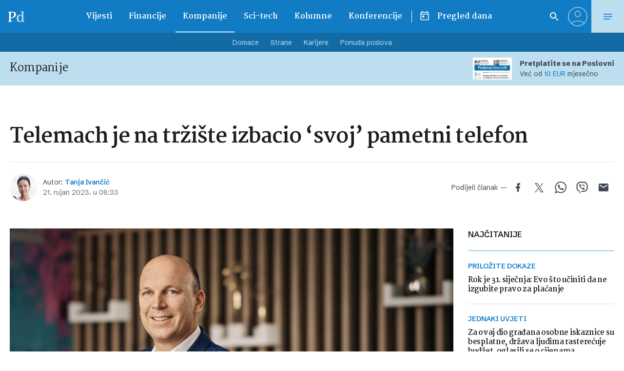

--- FILE ---
content_type: text/html; charset=UTF-8
request_url: https://www.poslovni.hr/related/4409575
body_size: 2959
content:

<section class="section section--padding-double-top section--no-padding">

    <div class="section__inner">
        <div class="container">

            <div class="block block--sidebar-300@md">
                <div class="block__main">

                    
                    <h3 class="headline headline--divider-top">
                        <span class="headline__light-font">Još vijesti</span>
                    </h3>

                    

                    <div class="lists lists--with-border-big">

                        
                            
                            <div class="lists__item">

                                <article class="card-d">
    <a href="https://www.poslovni.hr/hrvatska/izgradnja-ratnog-broda-odrzani-susreti-hrvatskih-i-americkih-tvrtki-4521255" title="Izgradnja ratnog broda: Održani susreti hrvatskih i američkih tvrtki">
        <div class="card-d__image-wrap">
            <div class="image">

                       
                    <img src="https://www.poslovni.hr/wp-content/uploads/2026/01/glanva-1600x1000.webp">
                
            </div>
        </div>
        <div class="card-d__post-info">
            <div class="card-d__headline">
                <div class="headline headline--small">Sastanak</div>
            </div>
            <div class="card-d__title">
                <h3 class="title">Izgradnja ratnog broda: Održani susreti hrvatskih i američkih tvrtki</h3>
            </div>
            <div class="card-d__lead">
                <div class="lead">
                    Cilj je jačanje industrijske, tehnološke i gospodarske suradnje između Hrvatske i SAD-a u području obrambene i brodograđevne industrije.                </div>
            </div>
        </div>
    </a>
</article>

                            </div>

                            
                        
                            
                            <div class="lists__item">

                                <article class="card-d">
    <a href="https://www.poslovni.hr/hrvatska/tko-je-marko-primorac-kolinda-mu-otvorila-put-do-pozicije-financijskog-sefa-hrvatske-ovo-su-mu-bili-kljucni-potezi-4521249" title="Tko je Marko Primorac: Kolinda mu otvorila put do pozicije financijskog šefa Hrvatske, ovo su mu bili ključni potezi">
        <div class="card-d__image-wrap">
            <div class="image">

                       
                    <img src="https://www.poslovni.hr/wp-content/uploads/2026/01/PXL_161025_140202450-1600x1000.jpg">
                
            </div>
        </div>
        <div class="card-d__post-info">
            <div class="card-d__headline">
                <div class="headline headline--small">Odlazi iz Vlade</div>
            </div>
            <div class="card-d__title">
                <h3 class="title">Tko je Marko Primorac: Kolinda mu otvorila put do pozicije financijskog šefa Hrvatske, ovo su mu bili ključni potezi</h3>
            </div>
            <div class="card-d__lead">
                <div class="lead">
                    Primorac ide na dužnost potpredsjednika Europske investicijske banke.                </div>
            </div>
        </div>
    </a>
</article>

                            </div>

                            
                        
                            
                            <div class="lists__item">

                                <article class="card-d">
    <a href="https://www.poslovni.hr/financije/otkrivamo-sto-je-europska-investicijska-banka-i-koliku-bi-placu-mogao-imati-marko-primorac-4521244" title="Otkrivamo koliko bi Marko Primorac mogao zarađivati u Europskoj investicijskoj banci">
        <div class="card-d__image-wrap">
            <div class="image">

                       
                    <img src="https://www.poslovni.hr/wp-content/uploads/2026/01/PXL_041225_142903756-1-1600x1000.jpg">
                
            </div>
        </div>
        <div class="card-d__post-info">
            <div class="card-d__headline">
                <div class="headline headline--small">GOLEMA MOĆ</div>
            </div>
            <div class="card-d__title">
                <h3 class="title">Otkrivamo koliko bi Marko Primorac mogao zarađivati u Europskoj investicijskoj banci</h3>
            </div>
            <div class="card-d__lead">
                <div class="lead">
                    Riječ je o najvećoj multilateralnoj financijskoj instituciji na svijetu, u vlasništvu svih 27 država članica Europske unije. Iako se ne financira iz proračuna EU, njezina moć je golema, a plaće vodećih ljudi transparentno su vezane…                </div>
            </div>
        </div>
    </a>
</article>

                            </div>

                            
                        
                            
                            <div class="lists__item">

                                <article class="card-d">
    <a href="https://www.poslovni.hr/trzista/indija-drasticno-smanjuje-carine-na-europske-automobile-4521240" title="Indija drastično smanjuje carine na europske automobile">
        <div class="card-d__image-wrap">
            <div class="image">

                       
                    <img src="https://www.poslovni.hr/wp-content/uploads/2026/01/row-new-cars-port-1600x1000.jpg">
                
            </div>
        </div>
        <div class="card-d__post-info">
            <div class="card-d__headline">
                <div class="headline headline--small">otvaranje ogromnog tržišta </div>
            </div>
            <div class="card-d__title">
                <h3 class="title">Indija drastično smanjuje carine na europske automobile</h3>
            </div>
            <div class="card-d__lead">
                <div class="lead">
                    U početku bi se primjenjivale samo na automobile s motorima s unutarnjim izgaranjem.                </div>
            </div>
        </div>
    </a>
</article>

                            </div>

                            
                        
                            
                            <div class="lists__item">

                                <article class="card-d">
    <a href="https://www.poslovni.hr/europska-unija/eu-raskida-s-putinom-usvojena-zabrana-uvoza-ruskog-plina-4521234" title="EU raskida s Putinom: Usvojena zabrana uvoza ruskog plina">
        <div class="card-d__image-wrap">
            <div class="image">

                       
                    <img src="https://www.poslovni.hr/wp-content/uploads/2026/01/2025-05-10T114741Z_1407755727_RC221EAUQX7N_RTRMADP_3_UKRAINE-CRISIS-RUSSIA-CEASEFIRE-1600x1000.jpg">
                
            </div>
        </div>
        <div class="card-d__post-info">
            <div class="card-d__headline">
                <div class="headline headline--small">Velik korak</div>
            </div>
            <div class="card-d__title">
                <h3 class="title">EU raskida s Putinom: Usvojena zabrana uvoza ruskog plina</h3>
            </div>
            <div class="card-d__lead">
                <div class="lead">
                    Potpuna zabrana uvoza LNG-a stupit će na snagu od početka 2027., a uvoza plina iz cjevovoda od jeseni 2027.                 </div>
            </div>
        </div>
    </a>
</article>

                            </div>

                            
                        
                            
                            <div class="lists__item">

                                <article class="card-d">
    <a href="https://www.poslovni.hr/europska-unija/ministar-primorac-napusta-vladu-4521237" title="Ministar Primorac napušta Vladu">
        <div class="card-d__image-wrap">
            <div class="image">

                       
                    <img src="https://www.poslovni.hr/wp-content/uploads/2026/01/PXL_231225_143892100-1600x1000.jpg">
                
            </div>
        </div>
        <div class="card-d__post-info">
            <div class="card-d__headline">
                <div class="headline headline--small">Nova funkcija</div>
            </div>
            <div class="card-d__title">
                <h3 class="title">Ministar Primorac napušta Vladu</h3>
            </div>
            <div class="card-d__lead">
                <div class="lead">
                    Ministar bi na dužnosti trebao otići već krajem ovog tjedna.                 </div>
            </div>
        </div>
    </a>
</article>

                            </div>

                            
                        
                            
                            <div class="lists__item">

                                <article class="card-d">
    <a href="https://www.poslovni.hr/hrvatska/miletic-prozvao-plenkovica-ustupanje-opreme-iz-elektrana-ukrajincima-strateski-je-lose-dok-uvozimo-40-energije-4521233" title="Miletić prozvao Plenkovića: Ustupanje opreme iz elektrana Ukrajincima strateški je loše dok uvozimo 40% energije">
        <div class="card-d__image-wrap">
            <div class="image">

                       
                    <img src="https://www.poslovni.hr/wp-content/uploads/2026/01/PXL_140126_144698072-1600x1000.jpg">
                
            </div>
        </div>
        <div class="card-d__post-info">
            <div class="card-d__headline">
                <div class="headline headline--small">DTEK</div>
            </div>
            <div class="card-d__title">
                <h3 class="title">Miletić prozvao Plenkovića: Ustupanje opreme iz elektrana Ukrajincima strateški je loše dok uvozimo 40% energije</h3>
            </div>
            <div class="card-d__lead">
                <div class="lead">
                    Ne treba je dati milijarderu Rinatu Ahmetovu, čija je tvrtka DTEK jer su Hrvatska i Ukrajina obilježene korupcijom, a Hrvatska je do sada dala više od 385 milijuna eura pomoći Ukrajini, smatra Miletić.                </div>
            </div>
        </div>
    </a>
</article>

                            </div>

                            
                        
                            
                            <div class="lists__item">

                                <article class="card-d">
    <a href="https://www.poslovni.hr/burze/tko-je-michal-strnad-ratno-stene-novi-je-svjetski-kralj-oruzja-od-otpada-dosao-do-37-milijardi-dolara-4521220" title="Tko je Michal Strnad: &#8216;Ratno štene&#8217; novi je svjetski kralj oružja, od otpada došao do 37 milijardi dolara">
        <div class="card-d__image-wrap">
            <div class="image">

                       
                    <img src="https://www.poslovni.hr/wp-content/uploads/2026/01/raatno-stene-1600x1000.jpg">
                
            </div>
        </div>
        <div class="card-d__post-info">
            <div class="card-d__headline">
                <div class="headline headline--small">Dobavlja Ukrajincima</div>
            </div>
            <div class="card-d__title">
                <h3 class="title">Tko je Michal Strnad: &#8216;Ratno štene&#8217; novi je svjetski kralj oružja, od otpada došao do 37 milijardi dolara</h3>
            </div>
            <div class="card-d__lead">
                <div class="lead">
                    U samo jednom danu, nakon spektakularnog izlaska njegove tvrtke na amsterdamsku burzu, češki poduzetnik Michal Strnad udvostručio je svoje bogatstvo.                 </div>
            </div>
        </div>
    </a>
</article>

                            </div>

                            
                        
                            
                            <div class="lists__item">

                                <article class="card-d">
    <a href="https://www.poslovni.hr/hrvatska/zagrebacka-banka-ima-novi-proizvod-potpuno-je-besplatna-i-ugovara-se-u-nekoliko-sekundi-4521223" title="Zagrebačka banka ima novu uslugu: Potpuno je besplatna i ugovara se u nekoliko sekundi">
        <div class="card-d__image-wrap">
            <div class="image">

                       
                    <img src="https://www.poslovni.hr/wp-content/uploads/2026/01/PXL_130922_95645256-1600x1000.jpg">
                
            </div>
        </div>
        <div class="card-d__post-info">
            <div class="card-d__headline">
                <div class="headline headline--small">jednostavno i sigurno</div>
            </div>
            <div class="card-d__title">
                <h3 class="title">Zagrebačka banka ima novu uslugu: Potpuno je besplatna i ugovara se u nekoliko sekundi</h3>
            </div>
            <div class="card-d__lead">
                <div class="lead">
                    Zaba je predstavila novi proizvod.                </div>
            </div>
        </div>
    </a>
</article>

                            </div>

                            
                        
                            
                            <div class="lists__item">

                                <article class="card-d">
    <a href="https://www.poslovni.hr/hrvatska/hzmo-donio-vaznu-odluku-evo-na-koliko-se-povecava-iznos-nacionalne-naknade-prva-isplata-u-veljaci-4521216" title="HZMO donio važnu odluku: Evo na koliko se povećava iznos nacionalne naknade, prva isplata u veljači">
        <div class="card-d__image-wrap">
            <div class="image">

                       
                    <img src="https://www.poslovni.hr/wp-content/uploads/2026/01/Snimka-zaslona-2026-01-26-115430-1600x1000.png">
                
            </div>
        </div>
        <div class="card-d__post-info">
            <div class="card-d__headline">
                <div class="headline headline--small">POVEĆANJE</div>
            </div>
            <div class="card-d__title">
                <h3 class="title">HZMO donio važnu odluku: Evo na koliko se povećava iznos nacionalne naknade, prva isplata u veljači</h3>
            </div>
            <div class="card-d__lead">
                <div class="lead">
                    Usklađena nacionalna naknada za starije osobe isplatit će se korisnicima u svoti od 160,22 eura u veljači (isplata za siječanj) 2026.                </div>
            </div>
        </div>
    </a>
</article>

                            </div>

                            
                    </div>


                                            
                        <div class="button__outer">
                            <a href="#" class="button button--full button--light js-latestMore" data-next-page="2">Učitaj više</a>
                        </div>

                    
                    <?php/*
                     data-current-page="1" data-next-page="2"                    */ ?>



                </div>
            </div>


        </div>
    </div>
</section>



--- FILE ---
content_type: text/html; charset=utf-8
request_url: https://traffic.styria.hr/v2/feed/1512/poslovni_article?custom_css=
body_size: 1381
content:
<!DOCTYPE html>

<html lang="hr">

    <head>
        <meta charset="UTF-8">

        
    <link href='https://fonts.googleapis.com/css?family=Roboto+Condensed:700&subset=latin,latin-ext' rel='stylesheet' type='text/css'>
    <link rel="stylesheet" href="/static/axiom/css/style.css?bust=20181022" type='text/css'>


        <title>Večernji list</title>

    </head>
    <body class="" >

        
    

        

        
            
        

    

    <div class="tes cf tes--vecernji">

        <div class="tes__header cf">
        
            <a href="http://www.vecernji.hr" title="Večernji list" target="_blank" class="tes__header_logo"></a>
        
        </div>

        <div class="tes__content cf">
            
            <div class="grid-3  grid-12@mob">
                <div class="card card--tes">
                    <div class="card__wrap">

                        <article class="card__article cf">
                            
                                <a href="https://www.vecernji.hr/vijesti/ministar-primorac-napusta-vladu-1928004?utm_source=Poslovni&amp;utm_medium=Widget&amp;utm_campaign=Partnerski+portali" onclick="ga('send', 'event', 'S poslovni.hr', 'Na vecernji.hr', 'https://www.vecernji.hr/vijesti/ministar\u002Dprimorac\u002Dnapusta\u002Dvladu\u002D1928004');" target="_blank" title="Ministar Primorac napušta Vladu! Ovo mu je novo radno mjesto" class="card__link cf">
                            

                                <div class="card__photo_box">
                                    <figure class="card__figure">
                                        <img src="/media/images/9/95c2e6dc995c68f634f610d93d1a907b.jpg" alt="Ministar Primorac napušta Vladu! Ovo mu je novo radno mjesto">

                                    </figure>
                                    <div class="card__shadow"></div>
                                </div>

                                <div class="card__data">
                                    <h3 class="card__title">Ministar Primorac napušta Vladu! Ovo mu je novo radno mjesto</h3>
                                </div>

                            </a>
                        </article>

                    </div>
                </div>
            </div>
            
            <div class="grid-3  grid-12@mob">
                <div class="card card--tes">
                    <div class="card__wrap">

                        <article class="card__article cf">
                            
                                <a href="https://www.vecernji.hr/vijesti/ova-zena-mogla-bi-biti-njegova-najveca-nocna-mora-zove-se-anita-orban-evo-tko-je-ona-1927968?utm_source=Poslovni&amp;utm_medium=Widget&amp;utm_campaign=Partnerski+portali" onclick="ga('send', 'event', 'S poslovni.hr', 'Na vecernji.hr', 'https://www.vecernji.hr/vijesti/ova\u002Dzena\u002Dmogla\u002Dbi\u002Dbiti\u002Dnjegova\u002Dnajveca\u002Dnocna\u002Dmora\u002Dzove\u002Dse\u002Danita\u002Dorban\u002Devo\u002Dtko\u002Dje\u002Dona\u002D1927968');" target="_blank" title="Šok u Mađarskoj: Anita Orban nova je ključna figura u protivničkom taboru" class="card__link cf">
                            

                                <div class="card__photo_box">
                                    <figure class="card__figure">
                                        <img src="/media/images/5/5c2b792a5d5ee6988ba4453fdc8bd9a7.jpg" alt="Šok u Mađarskoj: Anita Orban nova je ključna figura u protivničkom taboru">

                                    </figure>
                                    <div class="card__shadow"></div>
                                </div>

                                <div class="card__data">
                                    <h3 class="card__title">Šok u Mađarskoj: Anita Orban nova je ključna figura u protivničkom taboru</h3>
                                </div>

                            </a>
                        </article>

                    </div>
                </div>
            </div>
            
            <div class="grid-3  grid-12@mob">
                <div class="card card--tes">
                    <div class="card__wrap">

                        <article class="card__article cf">
                            
                                <a href="https://www.vecernji.hr/vijesti/sprema-se-novi-ledeni-udar-evo-kada-se-ocekuje-jos-jedan-preokret-zima-vreba-iza-ugla-1927930?utm_source=Poslovni&amp;utm_medium=Widget&amp;utm_campaign=Partnerski+portali" onclick="ga('send', 'event', 'S poslovni.hr', 'Na vecernji.hr', 'https://www.vecernji.hr/vijesti/sprema\u002Dse\u002Dnovi\u002Dledeni\u002Dudar\u002Devo\u002Dkada\u002Dse\u002Docekuje\u002Djos\u002Djedan\u002Dpreokret\u002Dzima\u002Dvreba\u002Diza\u002Dugla\u002D1927930');" target="_blank" title="Sprema se novi ledeni udar? Evo kada se očekuje još jedan preokret: &#x27;Zima vreba iza ugla&#x27;" class="card__link cf">
                            

                                <div class="card__photo_box">
                                    <figure class="card__figure">
                                        <img src="/media/images/d/d1af662339a3f286ea7cbe438c707be9.jpg" alt="Sprema se novi ledeni udar? Evo kada se očekuje još jedan preokret: &#x27;Zima vreba iza ugla&#x27;">

                                    </figure>
                                    <div class="card__shadow"></div>
                                </div>

                                <div class="card__data">
                                    <h3 class="card__title">Sprema se novi ledeni udar? Evo kada se očekuje još jedan preokret: &#x27;Zima vreba iza ugla&#x27;</h3>
                                </div>

                            </a>
                        </article>

                    </div>
                </div>
            </div>
            
            <div class="grid-3  grid-12@mob">
                <div class="card card--tes">
                    <div class="card__wrap">

                        <article class="card__article cf">
                            
                                <a href="https://www.vecernji.hr/sport/procurilo-tko-je-nova-zagonetna-sigurdssonova-djevojka-direktorica-je-firme-vezu-su-poceli-nedavno-1927960?utm_source=Poslovni&amp;utm_medium=Widget&amp;utm_campaign=Partnerski+portali" onclick="ga('send', 'event', 'S poslovni.hr', 'Na vecernji.hr', 'https://www.vecernji.hr/sport/procurilo\u002Dtko\u002Dje\u002Dnova\u002Dzagonetna\u002Dsigurdssonova\u002Ddjevojka\u002Ddirektorica\u002Dje\u002Dfirme\u002Dvezu\u002Dsu\u002Dpoceli\u002Dnedavno\u002D1927960');" target="_blank" title="Procurilo tko je nova zagonetna Sigurdssonova djevojka: Direktorica je firme, vezu su počeli nedavno" class="card__link cf">
                            

                                <div class="card__photo_box">
                                    <figure class="card__figure">
                                        <img src="/media/images/9/902c4c4e0920155410e24beda3a617a6.jpg" alt="Procurilo tko je nova zagonetna Sigurdssonova djevojka: Direktorica je firme, vezu su počeli nedavno">

                                    </figure>
                                    <div class="card__shadow"></div>
                                </div>

                                <div class="card__data">
                                    <h3 class="card__title">Procurilo tko je nova zagonetna Sigurdssonova djevojka: Direktorica je firme, vezu su počeli nedavno</h3>
                                </div>

                            </a>
                        </article>

                    </div>
                </div>
            </div>
            

        </div>

    </div>


    </body>
</html>
